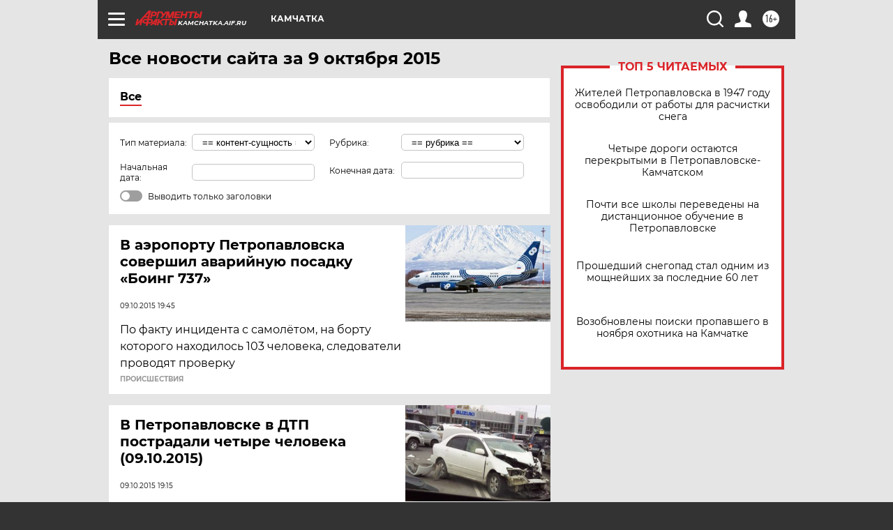

--- FILE ---
content_type: text/html
request_url: https://tns-counter.ru/nc01a**R%3Eundefined*aif_ru/ru/UTF-8/tmsec=aif_ru/357542398***
body_size: -73
content:
D181731F696D7EEFX1768783599:D181731F696D7EEFX1768783599